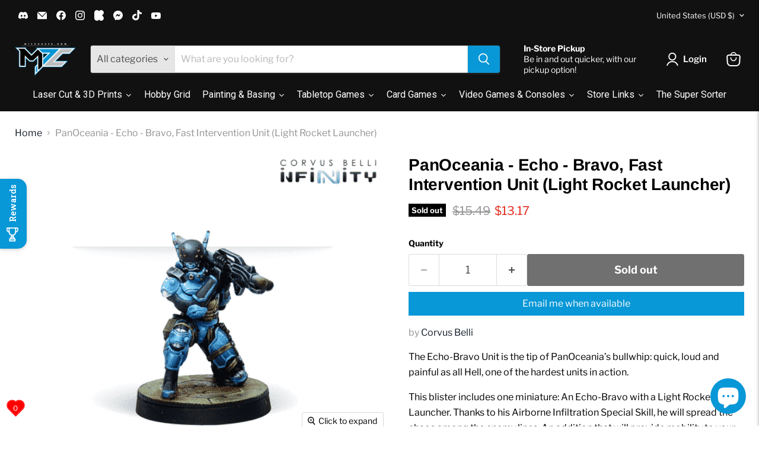

--- FILE ---
content_type: text/html; charset=utf-8
request_url: https://mtechcave.com/collections/all/products/panoceania-echo-bravo-fast-intervention-unit-light-rocket-launcher?view=recently-viewed
body_size: 1363
content:






















  
    
    











<li
  class="productgrid--item  imagestyle--natural    productitem--sale    product-recently-viewed-card    show-actions--mobile"
  data-product-item
  data-product-quickshop-url="/collections/all/products/panoceania-echo-bravo-fast-intervention-unit-light-rocket-launcher"
  
    data-recently-viewed-card
  
>
  <div class="productitem" data-product-item-content>
    
    
    
    

    

    

    <div class="productitem__container">
      <div class="product-recently-viewed-card-time" data-product-handle="panoceania-echo-bravo-fast-intervention-unit-light-rocket-launcher">
      <button
        class="product-recently-viewed-card-remove"
        aria-label="close"
        data-remove-recently-viewed
      >
        


                                                                        <svg class="icon-remove "    aria-hidden="true"    focusable="false"    role="presentation"    xmlns="http://www.w3.org/2000/svg" width="10" height="10" viewBox="0 0 10 10" xmlns="http://www.w3.org/2000/svg">      <path fill="currentColor" d="M6.08785659,5 L9.77469752,1.31315906 L8.68684094,0.225302476 L5,3.91214341 L1.31315906,0.225302476 L0.225302476,1.31315906 L3.91214341,5 L0.225302476,8.68684094 L1.31315906,9.77469752 L5,6.08785659 L8.68684094,9.77469752 L9.77469752,8.68684094 L6.08785659,5 Z"></path>    </svg>                                              

      </button>
    </div>

      <div class="productitem__image-container">
        <a
          class="productitem--image-link"
          href="/collections/all/products/panoceania-echo-bravo-fast-intervention-unit-light-rocket-launcher"
          aria-label="PanOceania - Echo - Bravo, Fast Intervention Unit (Light Rocket Launcher)"
          tabindex="-1"
          data-product-page-link
        >
          <figure
            class="productitem--image"
            data-product-item-image
            
              style="--product-grid-item-image-aspect-ratio: 1.3333333333333333;"
            
          >
            
              
              

  
    <noscript data-rimg-noscript>
      <img
        
          src="//mtechcave.com/cdn/shop/products/echo-bravo-light-rocket-launcher-1_9f609b04-f209-4d5b-b13a-73840e36b445_512x384.png?v=1608325977"
        

        alt=""
        data-rimg="noscript"
        srcset="//mtechcave.com/cdn/shop/products/echo-bravo-light-rocket-launcher-1_9f609b04-f209-4d5b-b13a-73840e36b445_512x384.png?v=1608325977 1x, //mtechcave.com/cdn/shop/products/echo-bravo-light-rocket-launcher-1_9f609b04-f209-4d5b-b13a-73840e36b445_522x392.png?v=1608325977 1.02x"
        class="productitem--image-primary"
        
        
      >
    </noscript>
  

  <img
    
      src="//mtechcave.com/cdn/shop/products/echo-bravo-light-rocket-launcher-1_9f609b04-f209-4d5b-b13a-73840e36b445_512x384.png?v=1608325977"
    
    alt=""

    
      data-rimg="lazy"
      data-rimg-scale="1"
      data-rimg-template="//mtechcave.com/cdn/shop/products/echo-bravo-light-rocket-launcher-1_9f609b04-f209-4d5b-b13a-73840e36b445_{size}.png?v=1608325977"
      data-rimg-max="524x393"
      data-rimg-crop="false"
      
      srcset="data:image/svg+xml;utf8,<svg%20xmlns='http://www.w3.org/2000/svg'%20width='512'%20height='384'></svg>"
    

    class="productitem--image-primary"
    
    
  >



  <div data-rimg-canvas></div>


            

            


























<span class="productitem__badge productitem__badge--soldout">
    Sold out
  </span>
          </figure>
        </a>
      </div><div class="productitem--info">
        
          
        

        

        <h2 class="productitem--title">
          <a href="/collections/all/products/panoceania-echo-bravo-fast-intervention-unit-light-rocket-launcher" data-product-page-link>
            PanOceania - Echo - Bravo, Fast Intervention Unit (Light Rocket Launcher)
          </a>
        </h2>

        
          
            <span class="productitem--vendor">
              <a href="/collections/vendors?q=Corvus%20Belli" title="Corvus Belli">Corvus Belli</a>
            </span>
          
        

        
          






























<div class="price productitem__price ">
  
    <div
      class="price__compare-at visible"
      data-price-compare-container
    >

      
        <span class="visually-hidden">Original price</span>
        <span class="money price__compare-at--single" data-price-compare>
          $15.49
        </span>
      
    </div>


    
      
      <div class="price__compare-at--hidden" data-compare-price-range-hidden>
        
          <span class="visually-hidden">Original price</span>
          <span class="money price__compare-at--min" data-price-compare-min>
            $15.49
          </span>
          -
          <span class="visually-hidden">Original price</span>
          <span class="money price__compare-at--max" data-price-compare-max>
            $15.49
          </span>
        
      </div>
      <div class="price__compare-at--hidden" data-compare-price-hidden>
        <span class="visually-hidden">Original price</span>
        <span class="money price__compare-at--single" data-price-compare>
          $15.49
        </span>
      </div>
    
  

  <div class="price__current  price__current--on-sale" data-price-container>

    

    
      
      
        <span class="visually-hidden">Current price</span>
      
      <span class="money" data-price>
        $13.17
      </span>
    
    
  </div>

  
    
    <div class="price__current--hidden" data-current-price-range-hidden>
      
        <span class="money price__current--min" data-price-min>$13.17</span>
        -
        <span class="money price__current--max" data-price-max>$13.17</span>
      
    </div>
    <div class="price__current--hidden" data-current-price-hidden>
      <span class="visually-hidden">Current price</span>
      <span class="money" data-price>
        $13.17
      </span>
    </div>
  

  
    
    
    
    

    <div
      class="
        productitem__unit-price
        hidden
      "
      data-unit-price
    >
      <span class="productitem__total-quantity" data-total-quantity></span> | <span class="productitem__unit-price--amount money" data-unit-price-amount></span> / <span class="productitem__unit-price--measure" data-unit-price-measure></span>
    </div>
  

  
</div>


        

        
          
            <div class="productitem__stock-level">
              







<div class="product-stock-level-wrapper" >
  
    <span class="
  product-stock-level
  product-stock-level--none
  
">
      

      <span class="product-stock-level__text">
        
        <div class="product-stock-level__badge-text">
          
  
    
      Out of stock
    
  

        </div>
      </span>
    </span>
  
</div>

            </div>
          

          
            
          
        

        
          <div class="productitem--description">
            <p>
The Echo-Bravo Unit is the tip of PanOceania’s bullwhip: quick, loud and painful as all Hell, one of the hardest units in action.
This blister inc...</p>

            
              <a
                href="/collections/all/products/panoceania-echo-bravo-fast-intervention-unit-light-rocket-launcher"
                class="productitem--link"
                data-product-page-link
              >
                View full details
              </a>
            
          </div>
        
      </div>

      
    </div>
  </div>

  
    <script type="application/json" data-quick-buy-settings>
      {
        "cart_redirection": false,
        "money_format": "${{amount}}"
      }
    </script>
  
</li>


--- FILE ---
content_type: text/html; charset=utf-8
request_url: https://www.google.com/recaptcha/api2/anchor?ar=1&k=6Ldf0HQaAAAAAAzr_xFOZKETj-9NUMINow97pNKg&co=aHR0cHM6Ly9tdGVjaGNhdmUuY29tOjQ0Mw..&hl=en&v=N67nZn4AqZkNcbeMu4prBgzg&size=invisible&anchor-ms=20000&execute-ms=30000&cb=pmy4alhyaoqm
body_size: 49746
content:
<!DOCTYPE HTML><html dir="ltr" lang="en"><head><meta http-equiv="Content-Type" content="text/html; charset=UTF-8">
<meta http-equiv="X-UA-Compatible" content="IE=edge">
<title>reCAPTCHA</title>
<style type="text/css">
/* cyrillic-ext */
@font-face {
  font-family: 'Roboto';
  font-style: normal;
  font-weight: 400;
  font-stretch: 100%;
  src: url(//fonts.gstatic.com/s/roboto/v48/KFO7CnqEu92Fr1ME7kSn66aGLdTylUAMa3GUBHMdazTgWw.woff2) format('woff2');
  unicode-range: U+0460-052F, U+1C80-1C8A, U+20B4, U+2DE0-2DFF, U+A640-A69F, U+FE2E-FE2F;
}
/* cyrillic */
@font-face {
  font-family: 'Roboto';
  font-style: normal;
  font-weight: 400;
  font-stretch: 100%;
  src: url(//fonts.gstatic.com/s/roboto/v48/KFO7CnqEu92Fr1ME7kSn66aGLdTylUAMa3iUBHMdazTgWw.woff2) format('woff2');
  unicode-range: U+0301, U+0400-045F, U+0490-0491, U+04B0-04B1, U+2116;
}
/* greek-ext */
@font-face {
  font-family: 'Roboto';
  font-style: normal;
  font-weight: 400;
  font-stretch: 100%;
  src: url(//fonts.gstatic.com/s/roboto/v48/KFO7CnqEu92Fr1ME7kSn66aGLdTylUAMa3CUBHMdazTgWw.woff2) format('woff2');
  unicode-range: U+1F00-1FFF;
}
/* greek */
@font-face {
  font-family: 'Roboto';
  font-style: normal;
  font-weight: 400;
  font-stretch: 100%;
  src: url(//fonts.gstatic.com/s/roboto/v48/KFO7CnqEu92Fr1ME7kSn66aGLdTylUAMa3-UBHMdazTgWw.woff2) format('woff2');
  unicode-range: U+0370-0377, U+037A-037F, U+0384-038A, U+038C, U+038E-03A1, U+03A3-03FF;
}
/* math */
@font-face {
  font-family: 'Roboto';
  font-style: normal;
  font-weight: 400;
  font-stretch: 100%;
  src: url(//fonts.gstatic.com/s/roboto/v48/KFO7CnqEu92Fr1ME7kSn66aGLdTylUAMawCUBHMdazTgWw.woff2) format('woff2');
  unicode-range: U+0302-0303, U+0305, U+0307-0308, U+0310, U+0312, U+0315, U+031A, U+0326-0327, U+032C, U+032F-0330, U+0332-0333, U+0338, U+033A, U+0346, U+034D, U+0391-03A1, U+03A3-03A9, U+03B1-03C9, U+03D1, U+03D5-03D6, U+03F0-03F1, U+03F4-03F5, U+2016-2017, U+2034-2038, U+203C, U+2040, U+2043, U+2047, U+2050, U+2057, U+205F, U+2070-2071, U+2074-208E, U+2090-209C, U+20D0-20DC, U+20E1, U+20E5-20EF, U+2100-2112, U+2114-2115, U+2117-2121, U+2123-214F, U+2190, U+2192, U+2194-21AE, U+21B0-21E5, U+21F1-21F2, U+21F4-2211, U+2213-2214, U+2216-22FF, U+2308-230B, U+2310, U+2319, U+231C-2321, U+2336-237A, U+237C, U+2395, U+239B-23B7, U+23D0, U+23DC-23E1, U+2474-2475, U+25AF, U+25B3, U+25B7, U+25BD, U+25C1, U+25CA, U+25CC, U+25FB, U+266D-266F, U+27C0-27FF, U+2900-2AFF, U+2B0E-2B11, U+2B30-2B4C, U+2BFE, U+3030, U+FF5B, U+FF5D, U+1D400-1D7FF, U+1EE00-1EEFF;
}
/* symbols */
@font-face {
  font-family: 'Roboto';
  font-style: normal;
  font-weight: 400;
  font-stretch: 100%;
  src: url(//fonts.gstatic.com/s/roboto/v48/KFO7CnqEu92Fr1ME7kSn66aGLdTylUAMaxKUBHMdazTgWw.woff2) format('woff2');
  unicode-range: U+0001-000C, U+000E-001F, U+007F-009F, U+20DD-20E0, U+20E2-20E4, U+2150-218F, U+2190, U+2192, U+2194-2199, U+21AF, U+21E6-21F0, U+21F3, U+2218-2219, U+2299, U+22C4-22C6, U+2300-243F, U+2440-244A, U+2460-24FF, U+25A0-27BF, U+2800-28FF, U+2921-2922, U+2981, U+29BF, U+29EB, U+2B00-2BFF, U+4DC0-4DFF, U+FFF9-FFFB, U+10140-1018E, U+10190-1019C, U+101A0, U+101D0-101FD, U+102E0-102FB, U+10E60-10E7E, U+1D2C0-1D2D3, U+1D2E0-1D37F, U+1F000-1F0FF, U+1F100-1F1AD, U+1F1E6-1F1FF, U+1F30D-1F30F, U+1F315, U+1F31C, U+1F31E, U+1F320-1F32C, U+1F336, U+1F378, U+1F37D, U+1F382, U+1F393-1F39F, U+1F3A7-1F3A8, U+1F3AC-1F3AF, U+1F3C2, U+1F3C4-1F3C6, U+1F3CA-1F3CE, U+1F3D4-1F3E0, U+1F3ED, U+1F3F1-1F3F3, U+1F3F5-1F3F7, U+1F408, U+1F415, U+1F41F, U+1F426, U+1F43F, U+1F441-1F442, U+1F444, U+1F446-1F449, U+1F44C-1F44E, U+1F453, U+1F46A, U+1F47D, U+1F4A3, U+1F4B0, U+1F4B3, U+1F4B9, U+1F4BB, U+1F4BF, U+1F4C8-1F4CB, U+1F4D6, U+1F4DA, U+1F4DF, U+1F4E3-1F4E6, U+1F4EA-1F4ED, U+1F4F7, U+1F4F9-1F4FB, U+1F4FD-1F4FE, U+1F503, U+1F507-1F50B, U+1F50D, U+1F512-1F513, U+1F53E-1F54A, U+1F54F-1F5FA, U+1F610, U+1F650-1F67F, U+1F687, U+1F68D, U+1F691, U+1F694, U+1F698, U+1F6AD, U+1F6B2, U+1F6B9-1F6BA, U+1F6BC, U+1F6C6-1F6CF, U+1F6D3-1F6D7, U+1F6E0-1F6EA, U+1F6F0-1F6F3, U+1F6F7-1F6FC, U+1F700-1F7FF, U+1F800-1F80B, U+1F810-1F847, U+1F850-1F859, U+1F860-1F887, U+1F890-1F8AD, U+1F8B0-1F8BB, U+1F8C0-1F8C1, U+1F900-1F90B, U+1F93B, U+1F946, U+1F984, U+1F996, U+1F9E9, U+1FA00-1FA6F, U+1FA70-1FA7C, U+1FA80-1FA89, U+1FA8F-1FAC6, U+1FACE-1FADC, U+1FADF-1FAE9, U+1FAF0-1FAF8, U+1FB00-1FBFF;
}
/* vietnamese */
@font-face {
  font-family: 'Roboto';
  font-style: normal;
  font-weight: 400;
  font-stretch: 100%;
  src: url(//fonts.gstatic.com/s/roboto/v48/KFO7CnqEu92Fr1ME7kSn66aGLdTylUAMa3OUBHMdazTgWw.woff2) format('woff2');
  unicode-range: U+0102-0103, U+0110-0111, U+0128-0129, U+0168-0169, U+01A0-01A1, U+01AF-01B0, U+0300-0301, U+0303-0304, U+0308-0309, U+0323, U+0329, U+1EA0-1EF9, U+20AB;
}
/* latin-ext */
@font-face {
  font-family: 'Roboto';
  font-style: normal;
  font-weight: 400;
  font-stretch: 100%;
  src: url(//fonts.gstatic.com/s/roboto/v48/KFO7CnqEu92Fr1ME7kSn66aGLdTylUAMa3KUBHMdazTgWw.woff2) format('woff2');
  unicode-range: U+0100-02BA, U+02BD-02C5, U+02C7-02CC, U+02CE-02D7, U+02DD-02FF, U+0304, U+0308, U+0329, U+1D00-1DBF, U+1E00-1E9F, U+1EF2-1EFF, U+2020, U+20A0-20AB, U+20AD-20C0, U+2113, U+2C60-2C7F, U+A720-A7FF;
}
/* latin */
@font-face {
  font-family: 'Roboto';
  font-style: normal;
  font-weight: 400;
  font-stretch: 100%;
  src: url(//fonts.gstatic.com/s/roboto/v48/KFO7CnqEu92Fr1ME7kSn66aGLdTylUAMa3yUBHMdazQ.woff2) format('woff2');
  unicode-range: U+0000-00FF, U+0131, U+0152-0153, U+02BB-02BC, U+02C6, U+02DA, U+02DC, U+0304, U+0308, U+0329, U+2000-206F, U+20AC, U+2122, U+2191, U+2193, U+2212, U+2215, U+FEFF, U+FFFD;
}
/* cyrillic-ext */
@font-face {
  font-family: 'Roboto';
  font-style: normal;
  font-weight: 500;
  font-stretch: 100%;
  src: url(//fonts.gstatic.com/s/roboto/v48/KFO7CnqEu92Fr1ME7kSn66aGLdTylUAMa3GUBHMdazTgWw.woff2) format('woff2');
  unicode-range: U+0460-052F, U+1C80-1C8A, U+20B4, U+2DE0-2DFF, U+A640-A69F, U+FE2E-FE2F;
}
/* cyrillic */
@font-face {
  font-family: 'Roboto';
  font-style: normal;
  font-weight: 500;
  font-stretch: 100%;
  src: url(//fonts.gstatic.com/s/roboto/v48/KFO7CnqEu92Fr1ME7kSn66aGLdTylUAMa3iUBHMdazTgWw.woff2) format('woff2');
  unicode-range: U+0301, U+0400-045F, U+0490-0491, U+04B0-04B1, U+2116;
}
/* greek-ext */
@font-face {
  font-family: 'Roboto';
  font-style: normal;
  font-weight: 500;
  font-stretch: 100%;
  src: url(//fonts.gstatic.com/s/roboto/v48/KFO7CnqEu92Fr1ME7kSn66aGLdTylUAMa3CUBHMdazTgWw.woff2) format('woff2');
  unicode-range: U+1F00-1FFF;
}
/* greek */
@font-face {
  font-family: 'Roboto';
  font-style: normal;
  font-weight: 500;
  font-stretch: 100%;
  src: url(//fonts.gstatic.com/s/roboto/v48/KFO7CnqEu92Fr1ME7kSn66aGLdTylUAMa3-UBHMdazTgWw.woff2) format('woff2');
  unicode-range: U+0370-0377, U+037A-037F, U+0384-038A, U+038C, U+038E-03A1, U+03A3-03FF;
}
/* math */
@font-face {
  font-family: 'Roboto';
  font-style: normal;
  font-weight: 500;
  font-stretch: 100%;
  src: url(//fonts.gstatic.com/s/roboto/v48/KFO7CnqEu92Fr1ME7kSn66aGLdTylUAMawCUBHMdazTgWw.woff2) format('woff2');
  unicode-range: U+0302-0303, U+0305, U+0307-0308, U+0310, U+0312, U+0315, U+031A, U+0326-0327, U+032C, U+032F-0330, U+0332-0333, U+0338, U+033A, U+0346, U+034D, U+0391-03A1, U+03A3-03A9, U+03B1-03C9, U+03D1, U+03D5-03D6, U+03F0-03F1, U+03F4-03F5, U+2016-2017, U+2034-2038, U+203C, U+2040, U+2043, U+2047, U+2050, U+2057, U+205F, U+2070-2071, U+2074-208E, U+2090-209C, U+20D0-20DC, U+20E1, U+20E5-20EF, U+2100-2112, U+2114-2115, U+2117-2121, U+2123-214F, U+2190, U+2192, U+2194-21AE, U+21B0-21E5, U+21F1-21F2, U+21F4-2211, U+2213-2214, U+2216-22FF, U+2308-230B, U+2310, U+2319, U+231C-2321, U+2336-237A, U+237C, U+2395, U+239B-23B7, U+23D0, U+23DC-23E1, U+2474-2475, U+25AF, U+25B3, U+25B7, U+25BD, U+25C1, U+25CA, U+25CC, U+25FB, U+266D-266F, U+27C0-27FF, U+2900-2AFF, U+2B0E-2B11, U+2B30-2B4C, U+2BFE, U+3030, U+FF5B, U+FF5D, U+1D400-1D7FF, U+1EE00-1EEFF;
}
/* symbols */
@font-face {
  font-family: 'Roboto';
  font-style: normal;
  font-weight: 500;
  font-stretch: 100%;
  src: url(//fonts.gstatic.com/s/roboto/v48/KFO7CnqEu92Fr1ME7kSn66aGLdTylUAMaxKUBHMdazTgWw.woff2) format('woff2');
  unicode-range: U+0001-000C, U+000E-001F, U+007F-009F, U+20DD-20E0, U+20E2-20E4, U+2150-218F, U+2190, U+2192, U+2194-2199, U+21AF, U+21E6-21F0, U+21F3, U+2218-2219, U+2299, U+22C4-22C6, U+2300-243F, U+2440-244A, U+2460-24FF, U+25A0-27BF, U+2800-28FF, U+2921-2922, U+2981, U+29BF, U+29EB, U+2B00-2BFF, U+4DC0-4DFF, U+FFF9-FFFB, U+10140-1018E, U+10190-1019C, U+101A0, U+101D0-101FD, U+102E0-102FB, U+10E60-10E7E, U+1D2C0-1D2D3, U+1D2E0-1D37F, U+1F000-1F0FF, U+1F100-1F1AD, U+1F1E6-1F1FF, U+1F30D-1F30F, U+1F315, U+1F31C, U+1F31E, U+1F320-1F32C, U+1F336, U+1F378, U+1F37D, U+1F382, U+1F393-1F39F, U+1F3A7-1F3A8, U+1F3AC-1F3AF, U+1F3C2, U+1F3C4-1F3C6, U+1F3CA-1F3CE, U+1F3D4-1F3E0, U+1F3ED, U+1F3F1-1F3F3, U+1F3F5-1F3F7, U+1F408, U+1F415, U+1F41F, U+1F426, U+1F43F, U+1F441-1F442, U+1F444, U+1F446-1F449, U+1F44C-1F44E, U+1F453, U+1F46A, U+1F47D, U+1F4A3, U+1F4B0, U+1F4B3, U+1F4B9, U+1F4BB, U+1F4BF, U+1F4C8-1F4CB, U+1F4D6, U+1F4DA, U+1F4DF, U+1F4E3-1F4E6, U+1F4EA-1F4ED, U+1F4F7, U+1F4F9-1F4FB, U+1F4FD-1F4FE, U+1F503, U+1F507-1F50B, U+1F50D, U+1F512-1F513, U+1F53E-1F54A, U+1F54F-1F5FA, U+1F610, U+1F650-1F67F, U+1F687, U+1F68D, U+1F691, U+1F694, U+1F698, U+1F6AD, U+1F6B2, U+1F6B9-1F6BA, U+1F6BC, U+1F6C6-1F6CF, U+1F6D3-1F6D7, U+1F6E0-1F6EA, U+1F6F0-1F6F3, U+1F6F7-1F6FC, U+1F700-1F7FF, U+1F800-1F80B, U+1F810-1F847, U+1F850-1F859, U+1F860-1F887, U+1F890-1F8AD, U+1F8B0-1F8BB, U+1F8C0-1F8C1, U+1F900-1F90B, U+1F93B, U+1F946, U+1F984, U+1F996, U+1F9E9, U+1FA00-1FA6F, U+1FA70-1FA7C, U+1FA80-1FA89, U+1FA8F-1FAC6, U+1FACE-1FADC, U+1FADF-1FAE9, U+1FAF0-1FAF8, U+1FB00-1FBFF;
}
/* vietnamese */
@font-face {
  font-family: 'Roboto';
  font-style: normal;
  font-weight: 500;
  font-stretch: 100%;
  src: url(//fonts.gstatic.com/s/roboto/v48/KFO7CnqEu92Fr1ME7kSn66aGLdTylUAMa3OUBHMdazTgWw.woff2) format('woff2');
  unicode-range: U+0102-0103, U+0110-0111, U+0128-0129, U+0168-0169, U+01A0-01A1, U+01AF-01B0, U+0300-0301, U+0303-0304, U+0308-0309, U+0323, U+0329, U+1EA0-1EF9, U+20AB;
}
/* latin-ext */
@font-face {
  font-family: 'Roboto';
  font-style: normal;
  font-weight: 500;
  font-stretch: 100%;
  src: url(//fonts.gstatic.com/s/roboto/v48/KFO7CnqEu92Fr1ME7kSn66aGLdTylUAMa3KUBHMdazTgWw.woff2) format('woff2');
  unicode-range: U+0100-02BA, U+02BD-02C5, U+02C7-02CC, U+02CE-02D7, U+02DD-02FF, U+0304, U+0308, U+0329, U+1D00-1DBF, U+1E00-1E9F, U+1EF2-1EFF, U+2020, U+20A0-20AB, U+20AD-20C0, U+2113, U+2C60-2C7F, U+A720-A7FF;
}
/* latin */
@font-face {
  font-family: 'Roboto';
  font-style: normal;
  font-weight: 500;
  font-stretch: 100%;
  src: url(//fonts.gstatic.com/s/roboto/v48/KFO7CnqEu92Fr1ME7kSn66aGLdTylUAMa3yUBHMdazQ.woff2) format('woff2');
  unicode-range: U+0000-00FF, U+0131, U+0152-0153, U+02BB-02BC, U+02C6, U+02DA, U+02DC, U+0304, U+0308, U+0329, U+2000-206F, U+20AC, U+2122, U+2191, U+2193, U+2212, U+2215, U+FEFF, U+FFFD;
}
/* cyrillic-ext */
@font-face {
  font-family: 'Roboto';
  font-style: normal;
  font-weight: 900;
  font-stretch: 100%;
  src: url(//fonts.gstatic.com/s/roboto/v48/KFO7CnqEu92Fr1ME7kSn66aGLdTylUAMa3GUBHMdazTgWw.woff2) format('woff2');
  unicode-range: U+0460-052F, U+1C80-1C8A, U+20B4, U+2DE0-2DFF, U+A640-A69F, U+FE2E-FE2F;
}
/* cyrillic */
@font-face {
  font-family: 'Roboto';
  font-style: normal;
  font-weight: 900;
  font-stretch: 100%;
  src: url(//fonts.gstatic.com/s/roboto/v48/KFO7CnqEu92Fr1ME7kSn66aGLdTylUAMa3iUBHMdazTgWw.woff2) format('woff2');
  unicode-range: U+0301, U+0400-045F, U+0490-0491, U+04B0-04B1, U+2116;
}
/* greek-ext */
@font-face {
  font-family: 'Roboto';
  font-style: normal;
  font-weight: 900;
  font-stretch: 100%;
  src: url(//fonts.gstatic.com/s/roboto/v48/KFO7CnqEu92Fr1ME7kSn66aGLdTylUAMa3CUBHMdazTgWw.woff2) format('woff2');
  unicode-range: U+1F00-1FFF;
}
/* greek */
@font-face {
  font-family: 'Roboto';
  font-style: normal;
  font-weight: 900;
  font-stretch: 100%;
  src: url(//fonts.gstatic.com/s/roboto/v48/KFO7CnqEu92Fr1ME7kSn66aGLdTylUAMa3-UBHMdazTgWw.woff2) format('woff2');
  unicode-range: U+0370-0377, U+037A-037F, U+0384-038A, U+038C, U+038E-03A1, U+03A3-03FF;
}
/* math */
@font-face {
  font-family: 'Roboto';
  font-style: normal;
  font-weight: 900;
  font-stretch: 100%;
  src: url(//fonts.gstatic.com/s/roboto/v48/KFO7CnqEu92Fr1ME7kSn66aGLdTylUAMawCUBHMdazTgWw.woff2) format('woff2');
  unicode-range: U+0302-0303, U+0305, U+0307-0308, U+0310, U+0312, U+0315, U+031A, U+0326-0327, U+032C, U+032F-0330, U+0332-0333, U+0338, U+033A, U+0346, U+034D, U+0391-03A1, U+03A3-03A9, U+03B1-03C9, U+03D1, U+03D5-03D6, U+03F0-03F1, U+03F4-03F5, U+2016-2017, U+2034-2038, U+203C, U+2040, U+2043, U+2047, U+2050, U+2057, U+205F, U+2070-2071, U+2074-208E, U+2090-209C, U+20D0-20DC, U+20E1, U+20E5-20EF, U+2100-2112, U+2114-2115, U+2117-2121, U+2123-214F, U+2190, U+2192, U+2194-21AE, U+21B0-21E5, U+21F1-21F2, U+21F4-2211, U+2213-2214, U+2216-22FF, U+2308-230B, U+2310, U+2319, U+231C-2321, U+2336-237A, U+237C, U+2395, U+239B-23B7, U+23D0, U+23DC-23E1, U+2474-2475, U+25AF, U+25B3, U+25B7, U+25BD, U+25C1, U+25CA, U+25CC, U+25FB, U+266D-266F, U+27C0-27FF, U+2900-2AFF, U+2B0E-2B11, U+2B30-2B4C, U+2BFE, U+3030, U+FF5B, U+FF5D, U+1D400-1D7FF, U+1EE00-1EEFF;
}
/* symbols */
@font-face {
  font-family: 'Roboto';
  font-style: normal;
  font-weight: 900;
  font-stretch: 100%;
  src: url(//fonts.gstatic.com/s/roboto/v48/KFO7CnqEu92Fr1ME7kSn66aGLdTylUAMaxKUBHMdazTgWw.woff2) format('woff2');
  unicode-range: U+0001-000C, U+000E-001F, U+007F-009F, U+20DD-20E0, U+20E2-20E4, U+2150-218F, U+2190, U+2192, U+2194-2199, U+21AF, U+21E6-21F0, U+21F3, U+2218-2219, U+2299, U+22C4-22C6, U+2300-243F, U+2440-244A, U+2460-24FF, U+25A0-27BF, U+2800-28FF, U+2921-2922, U+2981, U+29BF, U+29EB, U+2B00-2BFF, U+4DC0-4DFF, U+FFF9-FFFB, U+10140-1018E, U+10190-1019C, U+101A0, U+101D0-101FD, U+102E0-102FB, U+10E60-10E7E, U+1D2C0-1D2D3, U+1D2E0-1D37F, U+1F000-1F0FF, U+1F100-1F1AD, U+1F1E6-1F1FF, U+1F30D-1F30F, U+1F315, U+1F31C, U+1F31E, U+1F320-1F32C, U+1F336, U+1F378, U+1F37D, U+1F382, U+1F393-1F39F, U+1F3A7-1F3A8, U+1F3AC-1F3AF, U+1F3C2, U+1F3C4-1F3C6, U+1F3CA-1F3CE, U+1F3D4-1F3E0, U+1F3ED, U+1F3F1-1F3F3, U+1F3F5-1F3F7, U+1F408, U+1F415, U+1F41F, U+1F426, U+1F43F, U+1F441-1F442, U+1F444, U+1F446-1F449, U+1F44C-1F44E, U+1F453, U+1F46A, U+1F47D, U+1F4A3, U+1F4B0, U+1F4B3, U+1F4B9, U+1F4BB, U+1F4BF, U+1F4C8-1F4CB, U+1F4D6, U+1F4DA, U+1F4DF, U+1F4E3-1F4E6, U+1F4EA-1F4ED, U+1F4F7, U+1F4F9-1F4FB, U+1F4FD-1F4FE, U+1F503, U+1F507-1F50B, U+1F50D, U+1F512-1F513, U+1F53E-1F54A, U+1F54F-1F5FA, U+1F610, U+1F650-1F67F, U+1F687, U+1F68D, U+1F691, U+1F694, U+1F698, U+1F6AD, U+1F6B2, U+1F6B9-1F6BA, U+1F6BC, U+1F6C6-1F6CF, U+1F6D3-1F6D7, U+1F6E0-1F6EA, U+1F6F0-1F6F3, U+1F6F7-1F6FC, U+1F700-1F7FF, U+1F800-1F80B, U+1F810-1F847, U+1F850-1F859, U+1F860-1F887, U+1F890-1F8AD, U+1F8B0-1F8BB, U+1F8C0-1F8C1, U+1F900-1F90B, U+1F93B, U+1F946, U+1F984, U+1F996, U+1F9E9, U+1FA00-1FA6F, U+1FA70-1FA7C, U+1FA80-1FA89, U+1FA8F-1FAC6, U+1FACE-1FADC, U+1FADF-1FAE9, U+1FAF0-1FAF8, U+1FB00-1FBFF;
}
/* vietnamese */
@font-face {
  font-family: 'Roboto';
  font-style: normal;
  font-weight: 900;
  font-stretch: 100%;
  src: url(//fonts.gstatic.com/s/roboto/v48/KFO7CnqEu92Fr1ME7kSn66aGLdTylUAMa3OUBHMdazTgWw.woff2) format('woff2');
  unicode-range: U+0102-0103, U+0110-0111, U+0128-0129, U+0168-0169, U+01A0-01A1, U+01AF-01B0, U+0300-0301, U+0303-0304, U+0308-0309, U+0323, U+0329, U+1EA0-1EF9, U+20AB;
}
/* latin-ext */
@font-face {
  font-family: 'Roboto';
  font-style: normal;
  font-weight: 900;
  font-stretch: 100%;
  src: url(//fonts.gstatic.com/s/roboto/v48/KFO7CnqEu92Fr1ME7kSn66aGLdTylUAMa3KUBHMdazTgWw.woff2) format('woff2');
  unicode-range: U+0100-02BA, U+02BD-02C5, U+02C7-02CC, U+02CE-02D7, U+02DD-02FF, U+0304, U+0308, U+0329, U+1D00-1DBF, U+1E00-1E9F, U+1EF2-1EFF, U+2020, U+20A0-20AB, U+20AD-20C0, U+2113, U+2C60-2C7F, U+A720-A7FF;
}
/* latin */
@font-face {
  font-family: 'Roboto';
  font-style: normal;
  font-weight: 900;
  font-stretch: 100%;
  src: url(//fonts.gstatic.com/s/roboto/v48/KFO7CnqEu92Fr1ME7kSn66aGLdTylUAMa3yUBHMdazQ.woff2) format('woff2');
  unicode-range: U+0000-00FF, U+0131, U+0152-0153, U+02BB-02BC, U+02C6, U+02DA, U+02DC, U+0304, U+0308, U+0329, U+2000-206F, U+20AC, U+2122, U+2191, U+2193, U+2212, U+2215, U+FEFF, U+FFFD;
}

</style>
<link rel="stylesheet" type="text/css" href="https://www.gstatic.com/recaptcha/releases/N67nZn4AqZkNcbeMu4prBgzg/styles__ltr.css">
<script nonce="ydqqcjhpsC-53U3LlAD1GQ" type="text/javascript">window['__recaptcha_api'] = 'https://www.google.com/recaptcha/api2/';</script>
<script type="text/javascript" src="https://www.gstatic.com/recaptcha/releases/N67nZn4AqZkNcbeMu4prBgzg/recaptcha__en.js" nonce="ydqqcjhpsC-53U3LlAD1GQ">
      
    </script></head>
<body><div id="rc-anchor-alert" class="rc-anchor-alert"></div>
<input type="hidden" id="recaptcha-token" value="[base64]">
<script type="text/javascript" nonce="ydqqcjhpsC-53U3LlAD1GQ">
      recaptcha.anchor.Main.init("[\x22ainput\x22,[\x22bgdata\x22,\x22\x22,\[base64]/[base64]/[base64]/[base64]/[base64]/[base64]/KGcoTywyNTMsTy5PKSxVRyhPLEMpKTpnKE8sMjUzLEMpLE8pKSxsKSksTykpfSxieT1mdW5jdGlvbihDLE8sdSxsKXtmb3IobD0odT1SKEMpLDApO08+MDtPLS0pbD1sPDw4fFooQyk7ZyhDLHUsbCl9LFVHPWZ1bmN0aW9uKEMsTyl7Qy5pLmxlbmd0aD4xMDQ/[base64]/[base64]/[base64]/[base64]/[base64]/[base64]/[base64]\\u003d\x22,\[base64]\x22,\x22HnFSBsONGMKQXMK9wppawpdKb8OmC2N/woXCmcO8wp/DojhkYX3CmyZTOsKJW0PCj1fDim7CuMK8W8O8w4/CjcOtTcO/e3TCiMOWwrRbw4QIaMOzwoXDuDXClcK3cAF0wrQBwr3CsTbDrijCsxsfwrN1Ew/CrcOZwrrDtMKef8OIwqbCti/[base64]/CjxRseDPDknBkwrFgwofDr1Ecw5QUAMKhTl4NNcOXw4QEwohMWixOGMO/w6AfWMK9Q8K1ZcO4XiPCpsOtw5xQw6zDnsO9w7/[base64]/DqMKTWVVNXcKAwqEWwrXDvyDDjH/DocKSwoYAZBc2XWo5wrRIw4Iow4xJw6JcAnESMU7CvRszwqJjwpdjw7XClcOHw6TDgTrCu8KwLhbDmDjDoMKpwppowqooXzLCusKrBAxHT1xuLi7Dm05iw6nDkcOXB8OwScK0Zgwxw4sCwo/DucOcwpByDsOBwq9cZcONw7Qgw5cAAxsnw57CtcO8wq3CtMKGbsOvw5kgwonDusO+wrhbwpwVwpbDq04dSBjDkMKUesKPw5tNccO5SsK7bTPDmsOkFGU+wovCscK9ecKtHGXDnx/CpcKJVcK3I8OLRsOiwpwyw63DgWlww6A3dsOAw4LDi8O/dhYyw7/[base64]/DmBvDu8KeQFRbw7V3w4DCvX02KMK1DjTDjAMjw4XCm3s4HMOtw7HCkRx9Ri/DqsKScw8lVyvCm1R2wolbw64Efgpkwr4MLMOuWMKNHHM/IFVxw7zCosKVdUPDjh0udQfCmH9Mb8KHIcK9wpNmWXVAw7Yvw7nCmRTCosKxwoV7bjrDkcKbQU7CqCsKw7BaNBpMJipFwp7Cm8OXw5PDncKLw53Ck23CrGp8LcOSwqVHYMK9CWXCnkt9wpnChsKBwrXDvsOow7TDty/CozfDgcOwwq0BwprCtMOefkFMSMKuw47DukLDkmTCsjzCq8KeAzloIWgdbEN0w4wIw6JawoHChcKvwq1Cw7TDrW/CplPDiDATK8KUODAMWsOUVsKFwrvDjsKuRVdww5LDj8Kuwrhdw4HDkMKiakjDmsOeT1/DiVpuwpE9csKbTVZuw5MIwqwpwoPDmRrCgy5ew4HDrsK4wo5vZcKZwqXDrsKuwo7Dj0fCgQx/aDjCu8ONZx9owpNhwrMBw5vDqytwO8KxZisCI3fCv8KPw7TDnGxUw5UGfV8uJhZiw71wWTIkw5hMw7AZfUYcwr3DmMKawqnDmsKVwpo2DsO+wqHDh8K8OD7CqXvCmsKTRsOTQMOUwrXDuMKEf1x/TgzDiE0KS8K9bsKYc3F6b2EVwpJcw7XCksKwRRoqN8K1wqnDh8OZc8O8w4TDmsOWIxnDjmVWwpU5L1A1wpl/w73DoMK4VcK7VngUasKewrM7ZF5MBWPDlcOjw5ATw4vDlT/DgRREKXhnwqVFwqDDqsKhwowzwonDrznCoMOmdcOTw7XDjcOBABXDvzvDrcOkwqgyNg0fw4knwqF2w4bCinnDqQ0QJsOabxlRwqjCiWvCnsOpCMO9DcOxEsK3w63ClMOUw5xXCitTwpPDqcKqw4fDisK+wq4MXsKME8Oxw5t+w4fDtWbCoMOZw6/CjFjDsn1TLhXDmcK+w5NJw6bDpV/CqMObX8OUMMO8w6XCtMOAw6JQwrTChxnCuMKdw7/CiEPCv8OoBMOzPsOUQC7CrMK4TsK6EHx2woZkw4PDsnjDv8O6w4JiwpIGe3Ncw5zDiMOdw4nDq8Odwp7DusKEw6oWwqZFE8KfZsOzw5/CisK/w6XDtMKCwqEdw57DqA1oS0QHesOQw5kZw4DClnLDkDnDicO3wrjDkj7CocOswrBQw6nDvmHDhiw9w4Z/JsO5f8Kjd2HDusKAwpI2HcKnejsabsKTwrx8w7XCvH7DlcOOw5gIDlYaw6k2b2xgw595V8OUGUfDpMKGaGrCs8K0G8KdLzPCgi3Ck8OZw6nCi8K5LS5Zw593wq1HGwpkasOIOMKawo3CsMOeC0fDucOhwpEnwq4Zw4Z/wp3Cn8K8TMO9w6zDukLDsELCrMK2CMKAMxoEw4bDgcKTwrDDjwtuw6/[base64]/CpMOINx0EU8ODw4HCrVYefMOyw4HDvETCq8OBw6pgJ3N/[base64]/[base64]/DjcKaw4h/[base64]/G34nUcOBwoTDksKkwrzCqQvCnMObw5FGZjbCvsK8Y8KBwoDClBcQwr3Dl8OvwoQyJsOEwodKa8KOOCXCocOXDAHChWjCsC3DtADDpsOHw5c3wr3DtHZyO2RVwq7DjErChwpQE3g0A8OnecKuWVTDgMKbPXYNQD/Dkh3Du8Ozw6ELwo7Dq8Omwq4vw6Zqw6zCqxPCrcKaEnjDnVnDr2ZNw6nDgsOGwrh4ccK/[base64]/ZgLCgW0qAVh3LMO8B2c6Sg/Dp3TDs0XDkcKFw73Du8OaYMOac1fDrsKqQm5lA8Kxw7pcNDHDi3JgHMKcw6DDlcORR8KLwpPDsVHDu8Osw4MvworDo3bDrMO0w4hbwqYMwoTDnMKeHMKPwpVQwqfDiQ3Djxx7wpXDpgfDpy/DrMOcVcKqZ8O9G1BVwqpRwoAzwpXDq1F5QCAcwp5tBMK2CGApwr3CmVwFFhXCo8KzSMKqwrQcw73CucOTKMO/w4bDosK8WiPDocKUbsO0w7HDnEhswqppwo3DiMKuO3YRwo/[base64]/Dj8ODUDJlVMONw6tIHMKaw7fCjg7Djlh9w74jJkRgw6pDeGbDh1TCkQDDhcOBw4bCsiwHJXfCiVQow47Cg8KyZW5yNH7Dsxkre8KuwrLCo2TCqw3CpcKnwrHDnT3CjmvCosOEwrjDmcKPTcOBwoV3CmoOfmzCqV7CnnR5wpDDlMOcCl8aVsOzw5PCm1DCsS8yw6/DjkVGWMKrLVfCpy3CsMKQAcOCIz3CnMK7KsOAO8KZwoPCtiRmWjHDkT5qwqt3wrnDvsKqfcK+EsKLIsORw7TDp8O+wpV+w41Vw7/DomXDjRUPUGVOw6g1w7nCuT13DWIdcANmwq5xWXFQAMO7wpHCgzzCsj0XCcOOw69Ww70AwovDisOlwpcSAE7DhMKPFlvCvXdQwp8LwpLCqcKeUcKJw5JMwqLCrWRNJMOzw5/[base64]/[base64]/CsnfCm2PCscK8w5jDnXFYSiRBwqDDjH9qwoRlw6ERGcOiGQ3DksKHX8OhwpFXY8ORwrrChsK0cAnCkcKhwr96w6PCv8OWbhoOVMKww5HDlMK2wrUhL3pnEWhQwqjCt8KKwqHDj8KecsOSEcOdw57DpcKmTGVjw69/w6RIfVJZw5nCpibCujdLa8Kvw75uYU8yw6PDo8KUGFLCqm0Kei11XcKze8KWwqbDiMOrw4g7CMOJwonDusOEwrIQJkUqG8K6w4psecKjBRHCiUbDrUQMaMO5w5nDiEsYbXwjwqnDgV5QwrDDnigFRGEOc8KAcRJ3w5PCl0rCisKmWcKmw6zCp2Jrwpg4JSopfH/[base64]/DnDN7w5XDjEdmw4jCg3vDjcOWfMOiLm1IwrnCnMK/w6PDlsOBwqbCvcOJwpbDmcOcwpLCkxnDlnYRw4B1w4rDv0fDpcKBAFYnVAwow7gsBXdjwr4wIMOzZXhWTA/CjMKfw7/CosOqwqVrw6MmwoN9I3PDinjCqcOdUT1qwrVvQsOKWsKPwq0fQMO/wpAyw7NaGwMQw7Mkw7caX8OdM0nCqizDiAFew7nDhcK9w4DCjMKtw4/DulrDqFrDm8OeaMK9w53DhcKKWcKhwrTCtyV7wrNKKsKMw5UGwodmworCtsKTGMKkwrBIwq0fSg3DlMOrwoTDviYbwrfChsOnTcOdwqY3w5rChnLDlcO3w5rCmMKTchfDoAPCi8Ogw45nw7XDpcK5wqATw4Y+NSLDvV/CqATCncKSa8Oyw4xtFUvDm8Ohwo4KfRHDncOXw73DsAzDgMKewpzCncKAUmhyC8K2Vi7DrcOcwqI4N8Kpw75Fwq43w7PCm8OAVUfDrsKeagJLXsOfw4RBf19NMV7DjX3DlXIWwqZLwqQxBz4HLMOQwqZjDRPCtlLDjnYcwpJWYw/DisO2LlPCuMKzI17DrMKzwoVTJWR9UUcrHRPCrsOqw4DCgB/[base64]/DhsO8wqrCjcKrKyDDm0XDqsORMMO9w75EU0UgSTnDgkM7wpPCiHpyVMOFwpLCr8O8ewk5wpQGwq/DunXDpkgLwr8yQMOaDChxw5LDtlHCiztsLWjCuzxwXcKKHMOgwobCn2MDwrx4bcO6w67CicKfHcKuw63DnMKbw5l9w5MbFcKCwr/DsMKsCSdUOMO5QMKCYMOfwpJoAm9cwpYjw5EAfj4KbwzDsmNNC8KELlMhe18Pw61FK8K7w6vCs8OmFjUgw5JlJMKOXsO0wr85Tn3Dgnc7UcOtfj/Dn8KPDcORwqxYPMK0w6/DrxAww7sNw5dYTMKjYBfCjMKYMcKbwpPDi8KSwrgkT03CpHPDiWggw5gNwqHCrsKEXx7DtsK2aRbDh8OzFMO7Ug3Cmi9dw71zwrjCmTgMN8OYMzwqwr0tMsKCwrXDplzCj2rDngvCqMOqwpXDocKxWMO3cWRGw7hheEBLUsO8MHPCjcOYKsK1w6xCKS/Dv2I9a27CgsKpw6g8F8KgV3IKw5wMw4NRw7NGw5bDjCrCgcKAehhhb8KDY8O2UcOHbRNnw7/DhARewoxiQlvCucOfwpcBBFV/w5ELwoPCrMKMfMKSGippZFfCh8OGTcO/N8KeeygDM3bDh8KDRcOEw5zDmg/DlWZfeCnDtzwMaE8Uw4nDjxvDkhrDi3nCi8O6wrPDtMOnHsOYAcOgwoZMb1FaOMK6w4rCpMKcYsOWAXNKIMOow49nwqzCsXoEw5DCqMOmwpwVw6h4w4XCiHXDsQbCqB/[base64]/[base64]/Dj8OJw6DCrl/Ck8OXw6EmERbDssOKWzY7CcKYw69hw70lJRJFwqw1wr1GeBLDqwg5EsOXFsOmDcK/woU/w7oBwpTDpEh9SS3Dl3EVw6JRNTp1EsKww7fDoAcpYnHChWXCpMO6E8Ogw6LDlcKhRmMYHz4JLD/DgjbCq1vDoxYHw5JZw4ZBwohdUyU8IMK2Zx17w69FCAXCo8KSIUPChMOxTsKTSsOXwoHCusK/[base64]/DhT16SzfCnR/DoMKFwqjCq0TCqMK8w7PClEnCtjrDhG0GbcOJKEgQGEHDjCweU0wBwpPCl8KhCntEfiXCisOow50xDQZPXQvCmsO8wofDjMKPw4TDszvDpMKTwp/Di0l5wp3Dv8OqwqXDtcKsen7Cm8OGwqZRwrwNwrDDqsKmwoNtw40oNBxGF8O0Iy/DqC/CvsO9DsOgPcKKwozDv8OPLcOrwoxNBcO1MBzCry9rwpIXQMOqfsKVdFU3wrkPHsKMT27DqMKlNxPDg8KPMMOjEU7CukNWNCbChwDCmEMbKMK1cDp9w7/Di1bCqMOfwqNfwqBvworCmcKIw4ZkM2PDnMOHw7fDqDLDtsOwTcOFw5DCil/CuGjCjMOOworDqBB0M8KeIh3CjxPDmsOdw7rCk0kjXRLDl2TDvsK5IMKMw47DhCDCrEjCkCN7w7DCqMOvXHTCnmAJfzTCm8OXdMKJVXHDrxzCicKkc8KhRcO/[base64]/DoyfDpx/CksKUwrXCh3lLwq7Do8OdZW1kwqvDsmrClhrCh2TDt2ZVwoMTwqk+w7M0GQloHFxcG8KtDMORwp1Sw6DCkFJ3dhovw4XClsODOsOFB0gFwqDDlsKgw5PDnsKtwqAkw7vDlcOiJ8Klw63ClcOfdSkKw4/CjUrCvgLCo2nClR/CqFPCoWocU0kCwolhwrrDg1RowonCtsOxwrzDhcOqwqIHwrR5R8OFwoRAdFgjwqAhPMOhwqU/[base64]/[base64]/CrsKXw79WbTzCnTc1w59hwrfDkHhmMsO2ZhDDq8K7wq1RUCNfRcKTwrALw7HCr8O3woA3woLDpSxow6JQBcKoeMO6woUTw6PDlcObw5vDjkpIehXDtnUuA8OuwrHCvjkrKMK/DMKYw7zDnG5cCC3DsMKXOT7CjwIvA8O4w6vDvMODZXHDjT7Cr8KcNsKuC2TDu8KYKcOlwq7CoSlywpDCi8O8SMK2fMOxwozCtgdrZTjCjl/ChyoowrgPwo/DoMO0PcKOecOBwodhDFVfw7XCh8Kfw77Cj8OFwq4VPAcYOcOFMsKxwpxAcgZuwq55wqDDh8OFw4gTwr/Dqwc9wpXCo0Umw6nDksOhPFLCjMObwqdLw7/[base64]/CjMOAw41nTW1Yw6DDsivCgsOlRktGWlXCohHCkF0ZfXpOw5HDgXRAUsKEa8KxBD/DkMOUwqvDoErDk8OIBBXDpsKqwq05w5UIchNqehHDrMOdF8OUWWdzIMKgw6NBwrvCpQnCnmVgwonCksOLXcOrK0bCkw1+wpcBwqnDksOTD2HDuEckOcKbw7/DnMOjb8OIw7fCuHvDpT4FccKxMAN/AcOLeMKbwpACw5kqwpzCnMK/w6fCmnIQwpjCnElnYsONwowDIMKBF3srZsOow5DDmsOqw5bCmW/CnsKvwp/Dtl7DuEvDgx7DisK8EmDDjQnCvCrDmCZ4wpJWwo1ZwrDDkCZDwoPCp3d/w6rDtTLCr2vCgzzDnMKUw5g5w4jDlMKMUDzCkWnDkzteAmTDhMOzwrDCo8O6JcOew5UDwoPCmg4Pw7PDpyQGM8OVw4zCjsKlR8KSwoxtw5/DtcOfW8OGwrXCsi/DhMKMO1QdEBttwp3CjkTCsMKuwqVXw4PCisO9wqbCucKtw5AaJyQ4wowjwpRIKyIiesKqE3bCnCpWVMOWwoc3w6wRwqvCth/[base64]/XBZYwo0Mw6zDisKiw74KIMKycHXDt8K6w5LCsmbDgsOWKcOqwq5cdDcHJztbPRRiwr7DscKSUUtmw6PDqx0iwplibsKBw5/CpsKmw6/Cs24wVwgoLR5/FnBWw4LDkAIOBMKXw7EEw7HDgj1nV8OIK8OJQcKXwoHCtMOCf0sFUCHDv1QqZ8OPCCDCjAoUw6vCtcOxWsOlw6XDkUbDp8Kuwrl/w7E9U8KdwqfDm8ONw616w6jDkcKnw7nDkyXCshzCn0/CncOKw4/[base64]/Do8OkXm7CrmDCrlkyJcKQw74Qwo/[base64]/Cq8OFTcKOZSs7wohQG8OJw6hdUMOqAMOLw4JDHUlGwoXDncOyZTHDq8KBw5B3w4jDocKmw6LDu3XDq8OvwrBxKMKXbGfCnsKgw6jDthpDIsOIw794woXCrEUSw5DCu8KIw4vDmMKKw6Ibw4vCusOHwoFoCxpLD24gRCDClhZ/NlACcQoPw6Azw4MZUcOJw4QtPTDDp8OHGMK+wrIDw4AOw6TCuMKHanF+IUrDl0IuwoDDiScyw57DnsOJb8KxMDrDvMO/TmTDnF4DRFvDo8K7w7UHZsOwwqYUw6Nwwqlew4zDvMKvR8OUwrNbw4EkWMOOE8KDw7nDhcKiNnFYw7TCoHB/[base64]/[base64]/[base64]/worDq0/CkxjDlXREe8Omf3XCtQ3DtxPCgMO3w6oBw4zCmcOUGiLDrH9ow6BdWMKLNxXDh2ghGGzDmcOyAEtkwqs1w411w61SwqlyQsO1DMOowptAw5cgNcOyasKEwowFwqLDqlRFwqAJwp3Dg8KawqDCkBRWw6/CqcO+f8Kbw6vCusKLw686SGkeA8OJf8OYKQxRw5QZEMOiwqDDsQktOgLCgcK/woN6McKie13DtMOKAUZwwpF6w4XDikHCrVlVVS3CicKjC8KfwpoDNTd9GCV+YMKvw79SOcOEK8KETydVw4bDm8KawosNN37CljfCgsKuKhldRcKsORjCnj/CnV1pUxFsw7XCpcKBwqvCmTnDmMOmwpQkCcOlw6fCiGzCicKTcsKXw71FRMK7wrHCoGDDkhnDicK5wrjCkkbCsMKaTcK7w4zDllNrAMKawpFwdcOjXilzfsK3w7N3woFHw6DCikIEwoHCg31FdSY6L8KtJQ0eCWnDplxcSCBTJyItZznDgB/DsBXDnSPCusKlaD3DiC3DjlZAw5fDvyoCwoMCw4HDnm/DtQtlVhPCi28JwoLDoWXDusKHRUvDi1FswoVXNkHCocKQw7Fqw5vColUXNQExwqltUcOPPXfCusK5w7w0K8KtJMKhwogLw7Bowo94w4TCvsKEeD/CrTPCvcOAVMOBw6oNw7TDj8Odw5vChVXCq0TDiWApJ8K8wpwDwqwpw4p0XsOLdsO2wrHDsMKsV0rCuQLCiMK4w7nDtSTCo8Kjw58Hwqdaw7w3wp1jLsOUc2TDlcKuPn9/EsKXw5BfWX02w7o+wo/DgDJYecOlw7EWwp1YJ8KSRMKBwpXDusKYQn3CpQDDhkTCn8OELsKzw44RCn3CiRXCg8OKwpTCjsKsw6TCllLDv8OPw4fDo8OewrPCk8OIR8KJWGwWNxvChcODw4TCtz5rRjR2HsOBBTg6wrbDvxrDosOawqDDi8OUw7vCpDPCkgQSw5HClxnDlWcYw6TCj8KqT8K/w6TDu8OQw4cow5Z6w7vChWcDwpQBw4lNJsKUwqDCu8K/BsOrwrPCpS/[base64]/[base64]/CpcOZw4/CvMO5XC/DoQnCiQhcwqNbw4ZuEiwbwrHDqcKhOnN6UsO4w7dtGHk5woR5NBvCkHx9dMOcwrkvwpR/[base64]/w7EeJXxqFHQuZQMKw5lkw4fDmsK5wqrDt1XCicKqw5/ChnBFwpQxw7p8wovCi3nDkcKmwrnCusKqw4nDogUjT8O5T8Kbw4JHJMKqwrrDk8OGGcOiSMK/wonCg2AFwq9Rw7/DqsKwAsOhLkvCqsO3wrVnw53DtMO/[base64]/woJ8dGrCmVhKBXnCrcKcw6I3wqciN8OIR8KCw4zCqMKeCEHChsOwccOocycFOcKXaScgEsO3w6ZSw6bDig7ChCzDvA9NMF4WNsKuwpHDrMKYPF3DpsOwPcOyP8OEwo/DtjsoaRN+wpDDpMOfwpUdw4fDsk3Cvy7Dt0A6woDCtm/DvzzCjUIiw6FOJV9ywoXDqBHCn8ODw7LCuwLDiMOvSsOGKsK0w6ssXW8Nw4lQwqwwbSPDoGvCpwrDjD3CkiXCo8KTCMOow45swr7DnkPDl8KewoppwoPDgsO3DWFiF8KaFMKmwp9ewrUJw7ZlL0PClELCisOAUl/[base64]/DkcOVDCMMwpTDvMKhw6DCicOCLRjCr8KZDG/CnS7DtHTDn8OMw5HCtgNawrUBUi8SO8KHIGfDr3ckG0TDg8KXwqrDlMKYIAjDksO5w5oJHsKbw77DsMOjw6fCrcOpe8OTwpByw4NIwqHDkMKGwpjDu8KLwo/DqMKIw4XDhH46UwfCjMOWdcK2JEtMw5ZywqTDhMKEw6zDjRTCtsKbwoDDvR1rdhEtd0LCn3zDgMOYw4hpwooAL8KQwrHCgcO4w6sEw7pDw6Ibwqtcwoh2DsOYIMKCA8OcfcKUw5k/NMOWeMOtwo/DtzzCjMO3BV7ClcOOw6g6wpxgQhRKUybCm3xzwrjDusOXZ3pywpHCoCLCrQATVsOWREFdc2YQHsKCQGRAFsOaNcORcnjDpMOYQXPDsMKNwpAXUU/Cu8KEwpTDh0rDj0HDlHhcw5fDusK3CsOuCcKiO2XDj8OIbMOnw7nChgjCiTNYw7jCksK1w4DCh0PDrwfCiMO8N8OBR2ZsasKIwo/[base64]/CvMKBwpEqJMKow5MdDT3CuxIKIGXDrFpSbcKLQ8OqJBdow5BBwqTCs8O9GsORwo/[base64]/b8OIw5QEOzwhAcKcwpjDpy4Tc8Kgw75MJcKOKsOXwrIiwqE+w64gwprDsErCjcOVXsKgKsKuMHzDvMKHwpBzJDHDlTQ7wpBvw5zDgixCw4YVUm5DY1zCkHc+LcK2B8KAw4B1S8Ohw5/CnsO7wocnGDHCp8KLwonDkMK2WsO6KA9gKFwhwrU3w74hw71kwo/CmhjCgcKaw7MtwppbAMOTBT7CsS9hwoXCgsO5wpvCti7ChEI2W8KfRcKvFcOIaMKZC2/CgRINIT1ue33DljhYwonClsOcQsK5wqo4asOZMcKaDcKHdU1tWGVkCDLDiF4zwrlfw4nDq3dTc8KHw7nDu8OVG8KUw55hBUEVHcO9wpLChjbDoj7ClsOCNlZow7sow4U1b8K/KSnCrsOrwq3CrzfCshlJw7fDrRrDqSzCvkZtw7XDmsK7wqE8w7dWb8KibznCrMKiGsOHwqvDhS9Fwo/DgMKXJSc8ecKyGGIOE8ObW1TChMKIw4fDgU12GSxbw5rCoMOPw7BUwpDDoQnCtHNmwq/CqycSw6s7RDV2Ml3CscOswo3Ct8KhwqETJjTDtCN2wqoyPcOQU8Omw47CnAZWaiLCqWzCsFkpw6MVw43CpiteUGVdKcKkwoRMw6hSwrcQw7bDlzDCuS3CoMK+wqXDkDwvcMOXwrPDugoFRsO7w5/DosK1w7rDqiHCmUZZcsOpK8OwGMKFw7LDucK5Ig1cwrvCisOHWGg+OcKDeSzCrXtUwp9SRkpJdsOoYEHDpmvCqsOFBMOzXg7Cu3wvWMKzfMKXwojCsEBwXsOCwoPCi8KZw7jDjSJSw7x/bcOJw5AXX0rDvBFjIUdtw7shwoUwZsOSPBlZbsK1axbCkVY8bMODw5sxwrzCm8KTccKWw4DCjsKkwpYVNSXDosKfwq/Cu3nCv3cbw5Acw4JEw4HDo3vCgsOkG8Kww4wfLcK0a8KHwrJmHMKDwrdFw6jDisKsw67Crh3CulphVcO6w6ohPzbCr8KRFsKWfsObcx8XL13Cm8OBSCADJsOURMOswp5rPVDDg1c0WxxcwosEw6IXHcKXbMOTw5DDgi/[base64]/CnHbDqVByBMKJw7kgwoA0IkvDusOkW0fDun9ydcKAEk3Do3LCrGLChRMRIsOdLsO2w77DuMOnwp7DgsOqbcOYw6TCmmPCjFfDjQ8mwqVNw64+wo92csOXwpPDmMOPXMKUw7rCo3PDlcKwbcKYwpjCssOfwoPCpsOFw6MJwpgAw7lnQg/CnQnDgyoKTcKQd8KIfsKBw5rDmx8/w51XY0nCnBQbw7odDxvCmMOdwoPDqcK+wpHDnRBwwrnCv8OTW8Ozw5Fdw6FrNsK6wot+NMKwworDilvCkMKPw5rCnQwUMcKQwoNuPDXDkMKbOkLDgcOIM1p1LH7DilHDr1Vrw6c2WsKJScOhw6fCvMKEOmbDosOvwozDgMKHw7l+w4lYbcK3wp/[base64]/[base64]/[base64]/UjI/[base64]/[base64]/CrsOxw4Vawr3DjxvDjWMmJk0JYG3Cu8O5w6xdAWEJw7/DuMKgw4DCmGbCicOYVkAvwpbDuzoNP8K8wq7DmcOzdMOjJ8KZwr/DoHdxMHbDozTDhsO/wpjChnbCvMOMDDvCt8OEw7I8X1HCtVPDsyXDlGzCuQkEw6zDikJ1TCRfbsK9VQY9ByLCnMKuEGQEZsOpFsODwo8aw7FpcMKtfiBvw7PDrsKpIQ7CqMK2L8K8wrFbwr0JIzhVworCnC3DkCNow555w6AdOMORwpgXcHLClcOEakIVwoXDsMK/woPCk8OMw7HDswjDhijCkQzCum7DssOpeEzCtigQWcKXwoNEw4jCjRjDjcO+YSXDsGfDvcOaYsOfAsKAwqvDhFIEw7UYwoAOVMKpwplbwpbDmUPDhsKTP0/CtEMCN8OeHlzDrwozMlpWG8KOwrHCvMOsw6x+LF/CrcKrSAxnw7IYTWzDgGrCuMKwQcKmYsO0TMKgw5XCqATDrg7DocKPw71nw7twOcKVworCgy3DoXDDmHvDq03DigHDjm7DqjMNZVnDu3oHQDxmG8KfTCTDncOowpnDo8Klwr5Lw4Ycw4DDtFPCoEtvO8KFIkhvZAbDlcKgFzbCv8OywrfDqhhhDWPClsKfwplEXcK/[base64]/[base64]/DvsOaBDDCpg9dHMKiw5wgLUxTPzs5w6VJw78bT3U6wrPDo8KjaWvCliEfTMOHR13DusKPXcOawoJxKXrDs8K6J3jCp8OgJ2JmZcOsF8KZXsKUw5LCu8Opw7dAf8OGL8Olw5slG3DDm8KeXwzCuxhMwphtwrN6SifDnX1bw4ZQSCbDqizDnMOGw7Y/w4BSWsOiGsOKDMO1RMO3wpbDrcO6w5vCvVFDw5k8MGBlVRAfBMKSWsK2EsKURMO7TxgMwpY7woLCpsKrQsOiOMOnwp5HWsOqwrckw6PCvsOewrxIw40QwrLDjzUbQgvDq8OPecKqwpnDiMKUFcKaRcOLI2jDq8K2wrHCpA14wpPDj8KeaMOdw48wW8Otw7/Cn39qH09Ow7IlQT3DqwpNwqHDk8KEwoAHwr3DusO2wo/CnsONGk3CiknCmlrDpMKVw7tZSsK7WcK/wpp0PQjCoXLCiGQtwoNbBGfCpsKbw4DDqTp8Ay9lwqJGwoZSwrFmJhPDk1/[base64]/wpZSwrgQwrXCo8OmwoPCh1wow61SwpnDhsOiw7HCk8KTAigkwpQ+IxsywpvCrxhDwr9gwobDk8KZw6FTeVU3ZsOGw4FAwpkwaz5NZMO4w60XfXkkZDDCrX/DjCAnw4zCg2DDg8OAO2pMW8KuwoPDsRfCuggOFgXDqcOGwoMRwrF2AcKkwovDrMKvw7HDvMOgwrTDusKQAsKbw4jCkGfCjsOUwpgJfMO1I31uwrPCtMOsw5XCgCLDsWNMwqbCpFEDw519w6fCnMO5OgzCnsKZw6R/wrHCvkEddQXCkk/Dl8Kjw7bCpMKgNMKVw7psP8KYw5/CisOaaD7DpHHCrUl6wpTDnwzClcOlJjZdLR7DlcKBTcKSYFvChHXCuMKywr8Dw7TDsC/DtDAuwrPDrGvDoy/DusO9eMKpwqLDpEIud2fDp2k/AcKQQsKVcgQbIUrCoREVbgXClCkNwqdowpXCsMKpWcOjw4TDmMO4wrLCuiVDLcKsGzTCgyBgw57CicOkLXYNbsOawosbw4sAMgPDuMKoX8KpQV3CiW7DvsKBw6FoN20HW11zw59Rwqhwwr3DusKFw4XCpCrCvxtbUcKAw555MxnCv8ObwpdNMQtGwrIObsKBYA/DsSY0w5zDqyfCpjQZVG5QABLCtlRxwovDisK0BC9iZcKHw6BFGcKzw5TDuxMLCDRBWMONWsO1wo7Dn8ONw5cpw7XCmlXDrcKzwo9+w6Avw59ZH1jDtEoPwp3Ci23DicKucsK+wqMbwrnCocKBRMOUYMOkwqt6Ym3ClkRoOMKeQcOZWsKBwr4UIG3CnsK/VMKZw6fCosODwowtJCorw4nCjMKhMcOhwpYpbFvDuyfCiMOVW8OSP2ARw4fDpMKow6dgG8OewoBgKMOqw40QLcKHw5hLecKZenAcwoVFw6LDgMOQw5vCucK3V8OawrTCiFJbw7DCsHXCoMKxaMKwL8KdwpoVF8K4C8Kxw6x/csOkwqPDvMKoGx4Qw5t/F8ORwqFGw5VywqnDkhDCmWrCjMK5woTCrsKawr/ClSTCmMK3w7bCosOpaMOiaGgFe09pLn3Du2oiw6nCj03CpsOTZgJQfsKNalfDixXCqjrDscKfZ8OaVAjDk8KZXRDCuMOADMO1YxnCgXTDpF3DljJnasKKwrB6w73CnsKsw6DCmlnCiWZtGB53a2V8AcOwBA5FwpLDvcORMnwDHMOKPX9nwqXDqsOKwrBlw5XDgEHDtj/CqMOXEn/[base64]/w6jDi8KLw7NZwplSPMO8fnfDlybCmsKMw5w0XhnDsMOTwrwjRsKPwpXCrMKaYcOLwpHDgCxqwp/DrV0gEsKvwp3DhMOPHcKUccKPw7YgI8KIw6Z2UMOZwpfClxPCjsKGIXjCv8KsXcO6KMKDw57DpsOQUSPDvMK7wqPChsObVMKSwo/[base64]/wrHCp8KZw5kVw57DgsKRc8OKa3jDiTDCl8OJwq/Cs3s/wqLDvcOnwrLDpnIOwrpSw58LUcKtMcK1w5jDrWhLw6QgwrfDsy8OwobDi8KTYQXDicOtDMOtLQkSEnXCkSRHwqTCu8OACcOVw6LCpsOpCw4kw4FBwrEwXcO5JcKAPTEiC8OeSmUSw4cIJMOIw6nCv3Yce8KgZcOlKMK3wrYwwqolwpfDpMOZw53CqglSRi/Cn8KYw4cOw5VqBCnDvjbDg8OzCCvDi8Kawo/[base64]/CnSjDlsOTwoHDicOHwpNaPVXDk8OTKFbDoSBtE2N7BMKqD8KST8KRw5XCnjnDn8O5w4bDv0VBTSpNw5bDkMKSKsOSPMKzw4Mawo3CjsKNWcK8wrwiw5XCnz80JwlDw6jDulQbMcO2w6kNwpzCnMOfTjVGBsKwZC3CvnzCr8OeMsKnZx/CjcOXw6PDjhHCtcOiWzt0w51NbyHDgFE7wrB7HcKywohgB8OaXSLCjmdHwrsvw4/DhWBuwotRPcOnV1fCpxDCuHNRBVNewrtjwrTCjVNmwqZIw6ZAeQHCqMO0MsOTwojCjGAtfw1OHATCpMO+w7jDjcKWw4BIYcOzQWNvwrLDrl5nw6HDjcKYDQjDlMOrwpYCClnCrT5/w64vwr/Cpl5tVcKoSB9ww4pcV8K2w6sXw55YccOoLMOFw4BeUBLDpGDDqsKDdsKZS8KLEMKBwojCiMKKwqZjw7/[base64]/CnMKhwqYww6ULcsOkGidAwpnDnhLCo1fDul7DsXDChMKANnl1wqoHwp7CsRvCkMOWw7gCwoo1I8OgwovDssK1wqfCvjQtwobDq8OBFSoBwo/CnjdVTGRBw4HCnW4+DU7CsQzCknHCrcOzwq7DrUfDlWbDtsK8CFR2wpnCv8KXwpfDvsKMFcK5woEpTSvDty4zwqDDjW4sWcK/b8K8W1zCgcKiFcOxaMOVw5xDw5LDom/CksOdDsKOUsOmwqEiC8Omw694w4LDgcOZL3MNWcKbw7pvdsKycF7Dh8O8wpNQZ8OBw5zCgxDCiwQ8wqMywph4cMKeX8KKIxLDpl5ib8KawrzDucKkw4DDssKuw4jDhwzCjGjCn8K4wrDCr8Kaw7/[base64]/DmxvDgMOKGsOiwqsTw73DrMKHwoDDkU4VM8K5FcO4wq3CvsOVfEJbAUrDknsGwpvCp39Kw6/DukLCrnAMw4YxWmrCrcOYwqJyw4XCv0FINsKlOsOUB8KeSl5QP8K3LcO3w4ZtBTbDpXbDiMOYQU0aIl5IwqglC8KmwqR9w4rCh3Vvw4DDlDDDmsOzw4XDuSbDtxPDiTl4wpTDtTQnRMOSKFvCizLDkcKHw7U7CRdSw4odB8O8c8K3A2RWBRnCviTCncObF8K/HsO5Ai7Cq8OpQ8KAZEzCtVbDgMK+CcO9wqbDjAQSbjkhwp3DtsKGw6DDu8KWw5/[base64]/CsMK1woLCgcONGEM/GnFYIUNFw6XCsnsfZ8O8wptewoFbMsOQTMK/O8Khw4bDnMKcdsONwr3CtcKBw5oww7Rmw5kLTsKvPgxswrzCkMO1wq3CgsKYworDjGrCv1PDlMONwqNkw4XCi8K1YsKPwqpfUcOkw5TCvjk4OMKuwoITw6klwp3DusO8wqc/FMO8Y8KGwpHCinnCiDXCiCYhc3h/J0jDh8KJDsKvFkd4NFXCljZxEgA6w6IkXXrDpjZNBQbCsTZywp9rw5hlOsOGacKKwo7Do8OsGcK/w6kOIiUbI8Kzwp3DrcOhwqpGwpQ4w7TDgcO0XcOGw4Uqc8KKwppew73DtcOUw794IsKjdsOOJsOewoFvw4pQwoxdw4DCp3Yww7nCnsOew7d5BcK6Fg3CkcONTzvChHbDk8ODwqbDnzcJw6DChcOXbsOOZ8O8wqIcXHFXw5jDmsO5wr4pbXHDoMKmwr/CvXgcw5DDrMOZVm7DvsO3KC3CusOxOGXClnk3w6XCuTjCmDYKw4ddO8K8EVIkwoPDm8KEwpPDvcKyw5PCtkJUOsOYw7TCqMKcNlNpw5bDt3hKw4fDnUNNw5nDmMO6O2/DgmPCqMK8OmFfw5XCscKpw5ohwo3CkMO2w7lpw7jCvsKqL093bR12CsK/w7vDo3UhwqctRlzCscOUeMOiTcOcBCJ5woDDkBxEwpHCvhTDtcOQw58cTsOHwrxYS8K4acKRw6Mvw6rCncKRHjnCssKew6/DtcKHwrjCs8KqBT1fw5AzTlPDnsKXwr/CgsOtw4vDmcOTwq/Dh3XDjxhKwq/CpMK9ExNASyrDjTJTwqHCkMKxw5/DtXLCmMKrw6VHw7XCpcKxw7RYfsOPwqbCpDvDnirDkH96d0nCqmwgaC8nwrlOTsOvRScxUxHDsMOrw5Brw7l4w4bDoAvDhFbDhMKBwpbCi8OpwoAjBsOSfsOTJxdyM8K4w7jCkBRGNXHDvsKHXX3CjMKDwrQLw5/Cpg3CrWXCslbCngnCq8OZRcKafMOUDMK7XMOsJV0Pw6sxwqFIFMOGB8OYJxgBwp/DtsOBw7vDuUhZw78mwpLCs8KQwpp1TcOKw5/DpwXCsWTCg8Ovw5E8EcKPw6IjwqvDhMKGwp/DuQzCpD4vE8OywqIqfsOXH8KBchVdG0Fhw4HCtsKacXFrTMO9wqJVw6ctw44PZAFIRygRDsKNWcOGwrfDl8KwwrnCnk3DgMO0C8KNEMK5GcKNw4zDjMKRw73CnTfCmTkjNG5xSHPDl8ODZ8ObAMKOAsKYwqIyBkxaWk/CrxnCtBB4wpjDhWJCJsKTwqPDp8KLwpkrw7E5wpjCq8K3wpHCnsODHcK4w73DqcO0wokraR7CkMKFw6/Cj8OYNSLDmcOewpXDuMKkMwnDrkcAw7RZLMKjwpHDpw59wrQ9fMOqXnoEfipVw47Dnx8lN8OtNcKEOn5jWGhqacOew7LDnsKuUcKtJi5zH1TCihk7KxnCvMKGwoXCjHzDk0zDn8OYwpjDszrDoz7ChcORM8KWO8KfwprCi8K6PMKMRsOhw5nCkQ/Dn0TCk3slw5XCj8OEPBZRworDrUNow6k2wrZ3wplWUmluwotXw4hDXnlTc0/Cn1rDq8OSLSFKwqQcHjjCvXALAMKrAcOIw6fCqDTCnsKhwpXCj8ObXsOBWyfCsiJ9w5XDqFTDusOGw684wpTDt8KTEwLDrT4kwonDiQ5WZB/DisOEwpofw63DrEEfH8Kaw6pNwozDl8KmwrnDlH4KwpbCtsK/[base64]/wozCowXCozbDk0zCu14xC8O5N8ONwrkOw4fDmlRYwqLCqMOKw7LCoS/ChiJuPDLCusOCw6EaE3NUAcKpw4jDoibDoCsGJx/DlsObw7nCpMOsH8OUw7HCk3QmwoEaIE4mIn/DvcOjWcKMw7x4w5bClU3DtXnDqgJ0QcKBYVl7b3hRbcKfN8Oaw7zCpgPCqsKYw5Vdwq7DtC7DnMO7esOKJcOgdWgGVkkcw5gZKGDCpsKTYWoWw7TDtCFJRsO5IknDmD3CtzULCMKwJDzDmsKVwoPCmChMwq/DpxovDcKQcQAGUlTDvcKqwoJyJxHDr8O4wqnDh8KIw7sLwpLDvsOcw4rDs0zDrMKDwq3DqhnCgMKpw43DsMOGEG3DrMK8C8OqwqA0WsKeXcOANMKsBlwHwpk6UsOXPlDDhU7Dr3nClsKsTg/CgULCicOHwpTCg2fChsOsw7M2BmktwrRTwpgTw4rDi8OCZMKhcsOCOinDqsO3RMOTfgpAwqXCoMKhwrnDisOEw47DmcKNw6Rvwp3ChcO7V8OKGsOvw5hqwoNvwpYAJDXDvsOtbcOSwoklwrhAw4IOIyUfwoxcw5EnVcObPAZGwpzCrsKsw5DDt8KrMF/[base64]/woB0w7ABYTXComtZwp7CgcKsLUYPw6UmwogOUMOiwqHCmFfClMOwU8Ohw5nCsDtCcwLDncK0w6nCvEXDiTQ+w5tJZk3CgMOlw40lScOsccK/JkMQw73DnEtOw7t4RyrDscOeJjBBw6tWw57CmsO8w4YOwrbCp8O4T8KEw6AncCBYBzxYTMKGM8OlwqYZwowYw51WZ8OtSDB3AD9FwobDsmnDocK9EAdfCX8vw5/DvUVjPB1/KHPCinPClDRxWH8cw7XDjRfCiyJkYnpXTlorR8KowpE8Ij3CtcK/[base64]\x22],null,[\x22conf\x22,null,\x226Ldf0HQaAAAAAAzr_xFOZKETj-9NUMINow97pNKg\x22,0,null,null,null,0,[21,125,63,73,95,87,41,43,42,83,102,105,109,121],[7059694,231],0,null,null,null,null,0,null,0,null,700,1,null,0,\[base64]/76lBhn6iwkZoQoZnOKMAhmv8xEZ\x22,0,0,null,null,1,null,0,1,null,null,null,0],\x22https://mtechcave.com:443\x22,null,[3,1,1],null,null,null,1,3600,[\x22https://www.google.com/intl/en/policies/privacy/\x22,\x22https://www.google.com/intl/en/policies/terms/\x22],\x22TFoy7QkCBlkoFIVoEcjHZPwfI8d4Hfz/fBikmRvRzDM\\u003d\x22,1,0,null,1,1769896368646,0,0,[3,119,238,203,130],null,[160,192,194,222,116],\x22RC-1F9q1sGWgonEXQ\x22,null,null,null,null,null,\x220dAFcWeA6eCA073YUU5frzqlooIqzCK1M8FdlJqxohmtp6z3ITw2jaNUJtLcEZ4atRJVtFPxtyjBAkzbkTzn9_uy81mR5mjFTXBw\x22,1769979168629]");
    </script></body></html>

--- FILE ---
content_type: text/javascript; charset=utf-8
request_url: https://mtechcave.com/products/panoceania-echo-bravo-fast-intervention-unit-light-rocket-launcher.js
body_size: 821
content:
{"id":6155793236155,"title":"PanOceania - Echo - Bravo, Fast Intervention Unit (Light Rocket Launcher)","handle":"panoceania-echo-bravo-fast-intervention-unit-light-rocket-launcher","description":"\u003cdiv class=\"ng-tns-c115-0\"\u003e\n\u003cp\u003eThe Echo-Bravo Unit is the tip of PanOceania’s bullwhip: quick, loud and painful as all Hell, one of the hardest units in action.\u003c\/p\u003e\n\u003cp\u003eThis blister includes one miniature: An Echo-Bravo with a Light Rocket Launcher. Thanks to his Airborne Infiltration Special Skill, he will spread the chaos among the enemy lines. An addition that will provide mobility to your Varuna Immediate Reaction Division.\u003c\/p\u003e\n\u003c\/div\u003e\n\u003chr class=\"ng-tns-c115-0\"\u003e\n\u003cp class=\"ng-star-inserted\"\u003eBlister contains:\u003c\/p\u003e\n\u003cul class=\"ng-tns-c115-0\"\u003e\n\u003cli class=\"ng-star-inserted\"\u003e1x Echo-bravo \u003cspan class=\"ng-star-inserted\"\u003e(Light Rocket Launcher)\u003c\/span\u003e\n\u003c\/li\u003e\n\u003c\/ul\u003e\n\u003cdiv class=\"ng-tns-c115-0\"\u003e\u003c\/div\u003e\n\u003chr class=\"ng-tns-c115-0\"\u003e\n\u003cdiv class=\"mt-4 ng-tns-c115-0\"\u003e\n\u003cul\u003e\n\u003cli\u003e\n\u003cstrong\u003e\u003ci\u003eThis product is not a toy.\u003c\/i\u003e\u003c\/strong\u003e \u003ci\u003eNot intended for use of persons 14 years of age or younger.\u003c\/i\u003e\n\u003c\/li\u003e\n\u003cli\u003e\u003ci\u003eMiniatures included in our products are provided unpainted. Assembly may also be required. Actual components may vary from those shown.\u003c\/i\u003e\u003c\/li\u003e\n\u003c\/ul\u003e\n\u003c\/div\u003e","published_at":"2020-08-06T09:52:44-05:00","created_at":"2020-12-18T15:12:52-06:00","vendor":"Corvus Belli","type":"Retail Merchandise","tags":["10-25"],"price":1317,"price_min":1317,"price_max":1317,"available":false,"price_varies":false,"compare_at_price":1549,"compare_at_price_min":1549,"compare_at_price_max":1549,"compare_at_price_varies":false,"variants":[{"id":37857669152955,"title":"Default Title","option1":"Default Title","option2":null,"option3":null,"sku":"","requires_shipping":true,"taxable":true,"featured_image":null,"available":false,"name":"PanOceania - Echo - Bravo, Fast Intervention Unit (Light Rocket Launcher)","public_title":null,"options":["Default Title"],"price":1317,"weight":170,"compare_at_price":1549,"inventory_management":"shopify","barcode":"","requires_selling_plan":false,"selling_plan_allocations":[]}],"images":["\/\/cdn.shopify.com\/s\/files\/1\/0525\/8893\/7403\/products\/echo-bravo-light-rocket-launcher-1_9f609b04-f209-4d5b-b13a-73840e36b445.png?v=1608325977"],"featured_image":"\/\/cdn.shopify.com\/s\/files\/1\/0525\/8893\/7403\/products\/echo-bravo-light-rocket-launcher-1_9f609b04-f209-4d5b-b13a-73840e36b445.png?v=1608325977","options":[{"name":"Title","position":1,"values":["Default Title"]}],"url":"\/products\/panoceania-echo-bravo-fast-intervention-unit-light-rocket-launcher","media":[{"alt":null,"id":15318902276283,"position":1,"preview_image":{"aspect_ratio":1.333,"height":393,"width":524,"src":"https:\/\/cdn.shopify.com\/s\/files\/1\/0525\/8893\/7403\/products\/echo-bravo-light-rocket-launcher-1_9f609b04-f209-4d5b-b13a-73840e36b445.png?v=1608325977"},"aspect_ratio":1.333,"height":393,"media_type":"image","src":"https:\/\/cdn.shopify.com\/s\/files\/1\/0525\/8893\/7403\/products\/echo-bravo-light-rocket-launcher-1_9f609b04-f209-4d5b-b13a-73840e36b445.png?v=1608325977","width":524}],"requires_selling_plan":false,"selling_plan_groups":[]}

--- FILE ---
content_type: text/javascript; charset=utf-8
request_url: https://mtechcave.com/products/panoceania-echo-bravo-fast-intervention-unit-light-rocket-launcher.js
body_size: 871
content:
{"id":6155793236155,"title":"PanOceania - Echo - Bravo, Fast Intervention Unit (Light Rocket Launcher)","handle":"panoceania-echo-bravo-fast-intervention-unit-light-rocket-launcher","description":"\u003cdiv class=\"ng-tns-c115-0\"\u003e\n\u003cp\u003eThe Echo-Bravo Unit is the tip of PanOceania’s bullwhip: quick, loud and painful as all Hell, one of the hardest units in action.\u003c\/p\u003e\n\u003cp\u003eThis blister includes one miniature: An Echo-Bravo with a Light Rocket Launcher. Thanks to his Airborne Infiltration Special Skill, he will spread the chaos among the enemy lines. An addition that will provide mobility to your Varuna Immediate Reaction Division.\u003c\/p\u003e\n\u003c\/div\u003e\n\u003chr class=\"ng-tns-c115-0\"\u003e\n\u003cp class=\"ng-star-inserted\"\u003eBlister contains:\u003c\/p\u003e\n\u003cul class=\"ng-tns-c115-0\"\u003e\n\u003cli class=\"ng-star-inserted\"\u003e1x Echo-bravo \u003cspan class=\"ng-star-inserted\"\u003e(Light Rocket Launcher)\u003c\/span\u003e\n\u003c\/li\u003e\n\u003c\/ul\u003e\n\u003cdiv class=\"ng-tns-c115-0\"\u003e\u003c\/div\u003e\n\u003chr class=\"ng-tns-c115-0\"\u003e\n\u003cdiv class=\"mt-4 ng-tns-c115-0\"\u003e\n\u003cul\u003e\n\u003cli\u003e\n\u003cstrong\u003e\u003ci\u003eThis product is not a toy.\u003c\/i\u003e\u003c\/strong\u003e \u003ci\u003eNot intended for use of persons 14 years of age or younger.\u003c\/i\u003e\n\u003c\/li\u003e\n\u003cli\u003e\u003ci\u003eMiniatures included in our products are provided unpainted. Assembly may also be required. Actual components may vary from those shown.\u003c\/i\u003e\u003c\/li\u003e\n\u003c\/ul\u003e\n\u003c\/div\u003e","published_at":"2020-08-06T09:52:44-05:00","created_at":"2020-12-18T15:12:52-06:00","vendor":"Corvus Belli","type":"Retail Merchandise","tags":["10-25"],"price":1317,"price_min":1317,"price_max":1317,"available":false,"price_varies":false,"compare_at_price":1549,"compare_at_price_min":1549,"compare_at_price_max":1549,"compare_at_price_varies":false,"variants":[{"id":37857669152955,"title":"Default Title","option1":"Default Title","option2":null,"option3":null,"sku":"","requires_shipping":true,"taxable":true,"featured_image":null,"available":false,"name":"PanOceania - Echo - Bravo, Fast Intervention Unit (Light Rocket Launcher)","public_title":null,"options":["Default Title"],"price":1317,"weight":170,"compare_at_price":1549,"inventory_management":"shopify","barcode":"","requires_selling_plan":false,"selling_plan_allocations":[]}],"images":["\/\/cdn.shopify.com\/s\/files\/1\/0525\/8893\/7403\/products\/echo-bravo-light-rocket-launcher-1_9f609b04-f209-4d5b-b13a-73840e36b445.png?v=1608325977"],"featured_image":"\/\/cdn.shopify.com\/s\/files\/1\/0525\/8893\/7403\/products\/echo-bravo-light-rocket-launcher-1_9f609b04-f209-4d5b-b13a-73840e36b445.png?v=1608325977","options":[{"name":"Title","position":1,"values":["Default Title"]}],"url":"\/products\/panoceania-echo-bravo-fast-intervention-unit-light-rocket-launcher","media":[{"alt":null,"id":15318902276283,"position":1,"preview_image":{"aspect_ratio":1.333,"height":393,"width":524,"src":"https:\/\/cdn.shopify.com\/s\/files\/1\/0525\/8893\/7403\/products\/echo-bravo-light-rocket-launcher-1_9f609b04-f209-4d5b-b13a-73840e36b445.png?v=1608325977"},"aspect_ratio":1.333,"height":393,"media_type":"image","src":"https:\/\/cdn.shopify.com\/s\/files\/1\/0525\/8893\/7403\/products\/echo-bravo-light-rocket-launcher-1_9f609b04-f209-4d5b-b13a-73840e36b445.png?v=1608325977","width":524}],"requires_selling_plan":false,"selling_plan_groups":[]}